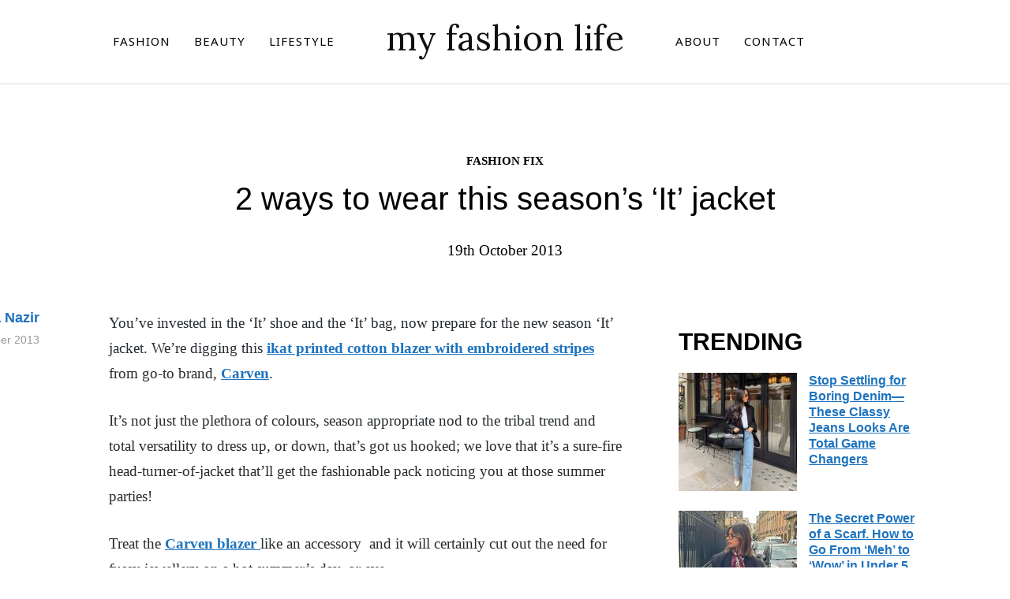

--- FILE ---
content_type: text/css; charset=utf-8
request_url: https://www.myfashionlife.com/wp-content/cache/min/1/wp-content/plugins/social-icons-widget-by-wpzoom/assets/css/wpzoom-socicon.css?ver=1768212257
body_size: 3793
content:
@font-face{font-family:'wpzoom-socicon';src:url(../../../../../../../../plugins/social-icons-widget-by-wpzoom/assets/font/socicon.woff2?v=4.3.3) format('woff2');font-weight:400;font-style:normal;text-transform:initial;font-display:swap}.socicon{position:relative;top:3px;display:inline-block;font-family:'wpzoom-socicon';font-style:normal;font-weight:400;line-height:1;-webkit-font-smoothing:antialiased;-moz-osx-font-smoothing:grayscale;font-size:1.2em}.wp-block-wpzoom-blocks-social-icons .socicon,.zoom-social-icons-widget .socicon{font-family:'wpzoom-socicon'!important}.socicon:empty{width:1em}.socicon-500px{background-color:#58a9de;color:#58a9de}.social-icon.socicon-500px:before{content:"\e056"}.socicon-airbnb{background-color:#FF5A5F;color:#FF5A5F}.social-icon.socicon-airbnb:before{content:"\e00e"}.socicon-amazon{background-color:#F90;color:#F90}.social-icon.socicon-amazon:before{content:"\e05c"}.socicon-anchor{background-color:#8940fa;color:#8940fa}.social-icon.socicon-anchor:before{content:"\e91e"}.socicon-android{background-color:#8ec047;color:#8ec047}.social-icon.socicon-android:before{content:"\e03e"}.socicon-angieslist{background-color:#299F37;color:#299F37}.social-icon.socicon-angieslist:before{content:"\e916"}.socicon-aparat{background-color:#EA225D;color:#EA225D}.social-icon.socicon-aparat:before{content:"\e90e"}.socicon-apple{background-color:#B9BFC1;color:#B9BFC1}.social-icon.socicon-apple:before{content:"\e02e"}.socicon-apple-podcasts{background-color:#93C;color:#93C}.social-icon.socicon-apple-podcasts:before{content:"\e924"}.socicon-appnet{background-color:#494949;color:#494949}.social-icon.socicon-appnet:before{content:"\e013"}.socicon-appstore{background-color:#007AFF;color:#007AFF}.social-icon.socicon-appstore:before{content:"\e91f"}.socicon-artstation{background-color:#13aff0;color:#13aff0}.social-icon.socicon-artstation:before{content:"\e959"}.socicon-baidu{background-color:#2319DC;color:#2319DC}.social-icon.socicon-baidu:before{content:"\e061"}.socicon-bandcamp{background-color:#619aa9;color:#619aa9}.social-icon.socicon-bandcamp:before{content:"\e06a"}.socicon-beatport{background-color:#01FF95;color:#01FF95}.social-icon.socicon-beatport:before{content:"\e944"}.socicon-bebo{background-color:#EF1011;color:#EF1011}.social-icon.socicon-bebo:before{content:"\e035"}.socicon-behance{background-color:#1769ff;color:#1769ff}.social-icon.socicon-behance:before{content:"\e027"}.socicon-blogger{background-color:#ec661c;color:#ec661c}.social-icon.socicon-blogger:before{content:"\e020"}.socicon-bloglovin{background-color:#000;color:#000}.social-icon.socicon-bloglovin:before{content:"\e075"}.socicon-bluesky{background-color:#0285FF;color:#0285FF}.social-icon.socicon-bluesky:before{content:"\e963"}.socicon-buffer{background-color:#000;color:#000}.social-icon.socicon-buffer:before{content:"\e018"}.socicon-castbox{background-color:#F55B23;color:#F55B23}.social-icon.socicon-castbox:before{content:"\e93d"}.socicon-coderwall{background-color:#3E8DCC;color:#3E8DCC}.social-icon.socicon-coderwall:before{content:"\e011"}.socicon-codered{background-color:#FF033B;color:#FF033B}.social-icon.socicon-codered:before{content:"\e940"}.socicon-coronavirus{background-color:#E6502A;color:#E6502A}.social-icon.socicon-coronavirus:before{content:"\e936"}.socicon-crunchbase{background-color:#0288d1;color:#0288d1}.social-icon.socicon-crunchbase:before{content:"\e93b"}.socicon-dailymotion{background-color:#004e72;color:#004e72}.social-icon.socicon-dailymotion:before{content:"\e053"}.socicon-delicious{background-color:#020202;color:#020202}.social-icon.socicon-delicious:before{content:"\e028"}.socicon-deviantart{background-color:#05CC47;color:#05CC47}.social-icon.socicon-deviantart:before{content:"\e927"}.socicon-deezer{background-color:#32323d;color:#32323d}.social-icon.socicon-deezer:before{content:"\e06c"}.socicon-digg{background-color:#1d1d1b;color:#1d1d1b}.social-icon.socicon-digg:before{content:"\e025"}.socicon-discord{background-color:#7289da;color:#7289da}.social-icon.socicon-discord:before{content:"\e903"}.socicon-discord2{background-color:#7289da;color:#7289da}.social-icon.socicon-discord2:before{content:"\e079"}.socicon-discourse{background-color:#000;color:#000}.social-icon.socicon-discourse:before{content:"\e947"}.socicon-disqus{background-color:#2e9fff;color:#2e9fff}.social-icon.socicon-disqus:before{content:"\e019"}.socicon-displate{background-color:#000;color:#000}.social-icon.socicon-displate:before{content:"\e91d"}.socicon-dribbble{background-color:#e84d88;color:#e84d88}.social-icon.socicon-dribbble:before{content:"\e023"}.socicon-drupal{background-color:#00598e;color:#00598e}.social-icon.socicon-drupal:before{content:"\e002"}.socicon-ebay{background-color:#E53238;color:#E53238}.social-icon.socicon-ebay:before{content:"\e063"}.socicon-ello{background-color:#000;color:#000}.social-icon.socicon-ello:before{content:"\e006"}.socicon-etsy{background-color:#F16521;color:#F16521}.social-icon.socicon-etsy:before{content:"\e941"}.socicon-envato{background-color:#82B540;color:#82B540}.social-icon.socicon-envato:before{content:"\e026"}.socicon-eyeem{background-color:#000;color:#000}.social-icon.socicon-eyeem:before{content:"\e902"}.socicon-facebook{background-color:#0866FF;color:#0866FF}.social-icon.socicon-facebook:before{content:"\e91a"}.socicon-facebook2{background-color:#0866FF;color:#0866FF}.social-icon.socicon-facebook2:before{content:"\e91a"}.socicon-feedburner{background-color:#FC0;color:#FC0}.social-icon.socicon-feedburner:before{content:"\e048"}.socicon-feedly{background-color:#34B151;color:#34B151}.social-icon.socicon-feedly:before{content:"\e074"}.socicon-fiverr{background-color:#1DBF73;color:#1DBF73}.social-icon.socicon-fiverr:before{content:"\e928"}.socicon-flattr{background-color:#F67C1A;color:#F67C1A}.social-icon.socicon-flattr:before{content:"\e02f"}.socicon-flipboard{background-color:#E12828;color:#E12828}.social-icon.socicon-flipboard:before{content:"\e904"}.socicon-flipboard2{background-color:#E12828;color:#E12828}.social-icon.socicon-flipboard2:before{content:"\e905"}.socicon-flickr{background-color:#ff0084;color:#ff0084}.social-icon.socicon-flickr:before{content:"\e055"}.socicon-foursquare{background-color:#F94877;color:#F94877}.social-icon.socicon-foursquare:before{content:"\e044"}.socicon-friendfeed{background-color:#2F72C4;color:#2F72C4}.social-icon.socicon-friendfeed:before{content:"\e032"}.socicon-gab{background-color:#28cf7a;color:#28cf7a}.social-icon.socicon-gab:before{content:"\e93c"}.socicon-github{background-color:#221e1b;color:#221e1b}.social-icon.socicon-github:before{content:"\e030"}.socicon-goodreads{background-color:#463020;color:#463020}.social-icon.socicon-goodreads:before{content:"\e014"}.socicon-google{background-color:#d93e2d;color:#d93e2d}.social-icon.socicon-google:before{content:"\e042"}.socicon-google-calendar{background-color:#3D81F6;color:#3D81F6}.social-icon.socicon-google-calendar:before{content:"\e926"}.socicon-google-maps{background-color:#4285F4;color:#4285F4}.social-icon.socicon-google-maps:before{content:"\e937"}.socicon-google-news{background-color:#174EA6;color:#174EA6}.social-icon.socicon-google-news:before{content:"\e925"}.socicon-google-podcasts{background-color:#4285F4;color:#4285F4}.social-icon.socicon-google-podcasts:before{content:"\e923"}.socicon-grooveshark{background-color:#000;color:#000}.social-icon.socicon-grooveshark:before{content:"\e04f"}.socicon-guilded{background-color:#F5C400;color:#F5C400}.social-icon.socicon-guilded:before{content:"\e935"}.socicon-hellocoton{background-color:#D50066;color:#D50066}.social-icon.socicon-hellocoton:before{content:"\e901"}.socicon-homeadvisor{background-color:#EF8B1D;color:#EF8B1D}.social-icon.socicon-homeadvisor:before{content:"\e915"}.socicon-houzz{background-color:#7CC04B;color:#7CC04B}.social-icon.socicon-houzz:before{content:"\e00a"}.socicon-identica{background-color:#000;color:#000}.social-icon.socicon-identica:before{content:"\e034"}.socicon-iheartradio{background-color:#C6002B;color:#C6002B}.social-icon.socicon-iheartradio:before{content:"\e930"}.socicon-imdb{background-color:#F5C518;color:#F5C518}.social-icon.socicon-imdb:before{content:"\e064"}.socicon-instagram{background-color:#E4405F;color:#E4405F}.social-icon.socicon-instagram:before{content:"\e057"}.socicon-itunes{background-color:#ff5e51;color:#ff5e51}.social-icon.socicon-itunes:before{content:"\e0ae"}.socicon-issuu{background-color:#F26F61;color:#F26F61}.social-icon.socicon-issuu:before{content:"\e06b"}.socicon-ko-fi{background-color:#F16061;color:#F16061}.social-icon.socicon-ko-fi:before{content:"\e934"}.socicon-kkbox{background-color:#20afd6;color:#20afd6}.social-icon.socicon-kkbox:before{content:"\e93e"}.socicon-komoot{background-color:#6AA127;color:#6AA127}.social-icon.socicon-komoot:before{content:"\e93a"}.socicon-lanyrd{background-color:#3c80c9;color:#3c80c9}.social-icon.socicon-lanyrd:before{content:"\e016"}.socicon-lastfm{background-color:#d41316;color:#d41316}.social-icon.socicon-lastfm:before{content:"\e050"}.socicon-letterboxd{background-color:#2c3440;color:#2c3440}.social-icon.socicon-letterboxd:before{content:"\e96d"}.socicon-line{background-color:#00BA27;color:#00BA27}.social-icon.socicon-line:before{content:"\e900"}.socicon-linkedin{background-color:#0966c2;color:#0966c2}.social-icon.socicon-linkedin:before{content:"\e049"}.socicon-lookbook{background-color:#000;color:#000}.social-icon.socicon-lookbook:before{content:"\e073"}.socicon-mail{background-color:#000;color:#000}.social-icon.socicon-mail:before{content:"\e01f"}.socicon-mailru{background-color:#005FF9;color:#005FF9}.social-icon.socicon-mailru:before{content:"\e932"}.socicon-mailchimp{background-color:#FFE01B;color:#FFE01B}.social-icon.socicon-mailchimp:before{content:"\e92c";color:#000!important}.socicon-mailchimp2{background-color:#FFE01B;color:#FFE01B}.social-icon.socicon-mailchimp2:before{content:"\e929"}.socicon-mastodon{background-color:#6364FF;color:#6364FF}.social-icon.socicon-mastodon:before{content:"\e913"}.socicon-medium{background-color:#01AB6C;color:#01AB6C}.social-icon.socicon-medium:before{content:"\e06d"}.socicon-meetup{background-color:#e2373c;color:#e2373c}.social-icon.socicon-meetup:before{content:"\e03c"}.socicon-messenger{background-color:#0084ff;color:#0084ff}.social-icon.socicon-messenger:before{content:"\e906"}.socicon-mewe{background-color:#17377F;color:#17377F}.social-icon.socicon-mewe:before{content:"\e931"}.socicon-mixer{background-color:#1FBAED;color:#1FBAED}.social-icon.socicon-mixer:before{content:"\e91b"}.socicon-myspace{background-color:#323232;color:#323232}.social-icon.socicon-myspace:before{content:"\e04c"}.socicon-mywed{background-color:#000;color:#000}.social-icon.socicon-mywed:before{content:"\e908"}.socicon-newsvine{background-color:#075B2F;color:#075B2F}.social-icon.socicon-newsvine:before{content:"\e033"}.socicon-nextdoor{background-color:#8ed500;color:#8ed500}.social-icon.socicon-nextdoor:before{content:"\e92b"}.socicon-nextdoor2{background-color:#01B247;color:#01B247}.social-icon.socicon-nextdoor2:before{content:"\e942"}.socicon-newgrounds{background-color:#000;color:#000}.social-icon.socicon-newgrounds:before{content:"\e939"}.socicon-odnoklassniki{background-color:#f48420;color:#f48420}.social-icon.socicon-odnoklassniki:before{content:"\e00d"}.socicon-ok{background-color:#f48420;color:#f48420}.social-icon.socicon-ok:before{content:"\e00d"}.socicon-overcast{background-color:#FC7E0F;color:#FC7E0F}.social-icon.socicon-overcast:before{content:"\e922"}.socicon-overwatch{background-color:#9E9E9E;color:#9E9E9E}.social-icon.socicon-overwatch:before{content:"\e076"}.socicon-outlook{background-color:#0072C6;color:#0072C6}.social-icon.socicon-outlook:before{content:"\e010"}.socicon-parler{background-color:#b91d2b;color:#b91d2b}.social-icon.socicon-parler:before{content:"\e92a"}.socicon-patreon{background-color:#E44727;color:#E44727}.social-icon.socicon-patreon:before{content:"\e05f"}.socicon-paypal{background-color:#009cde;color:#009cde}.social-icon.socicon-paypal:before{content:"\e00c"}.socicon-periscope{background-color:#40A4C4;color:#40A4C4}.social-icon.socicon-periscope:before{content:"\e00f"}.socicon-persona{background-color:#e6753d;color:#e6753d}.social-icon.socicon-persona:before{content:"\e008"}.socicon-pinterest{background-color:#c92619;color:#c92619}.social-icon.socicon-pinterest:before{content:"\e043"}.socicon-pixiv{background-color:#049CFF;color:#049CFF}.social-icon.socicon-pixiv:before{content:"\e94f"}.socicon-play{background-color:#000;color:#000}.social-icon.socicon-play:before{content:"\e02b"}.socicon-playerfm{background-color:#C8122A;color:#C8122A}.social-icon.socicon-playerfm:before{content:"\e92f"}.socicon-playstation{background-color:#000;color:#000}.social-icon.socicon-playstation:before{content:"\e03d"}.socicon-pocketcasts{background-color:#F43E37;color:#F43E37}.social-icon.socicon-pocketcasts:before{content:"\e943"}.socicon-ravelry{background-color:#EE6E62;color:#EE6E62}.social-icon.socicon-ravelry:before{content:"\e92d"}.socicon-redbubble{background-color:#E41321;color:#E41321}.social-icon.socicon-redbubble:before{content:"\e979"}.socicon-reddit{background-color:#e74a1e;color:#e74a1e}.social-icon.socicon-reddit:before{content:"\e022"}.socicon-researchgate{background-color:#0CB;color:#0CB}.social-icon.socicon-researchgate:before{content:"\e078"}.socicon-reverbnation{background-color:#000;color:#000}.social-icon.socicon-reverbnation:before{content:"\e07b"}.socicon-rss{background-color:#f26109;color:#f26109}.social-icon.socicon-rss:before{content:"\e00b"}.socicon-shutterstock{background-color:#FC2321;color:#FC2321}.social-icon.socicon-shutterstock:before{content:"\e90d"}.socicon-skype{background-color:#28abe3;color:#28abe3}.social-icon.socicon-skype:before{content:"\e046"}.socicon-slack{background-color:#4A154B;color:#4A154B}.social-icon.socicon-slack:before{content:"\e946"}.socicon-slideshare{background-color:#4ba3a6;color:#4ba3a6}.social-icon.socicon-slideshare:before{content:"\e017"}.socicon-smugmug{background-color:#ACFD32;color:#ACFD32}.social-icon.socicon-smugmug:before{content:"\e05e"}.socicon-snapchat{background-color:#000;color:#000}.social-icon.socicon-snapchat:before{content:"\e03f"}.socicon-songkick{background-color:#F80046;color:#F80046}.social-icon.socicon-songkick:before{content:"\e07a"}.socicon-soundcloud{background-color:#fe3801;color:#fe3801}.social-icon.socicon-soundcloud:before{content:"\e04d"}.socicon-spotify{background-color:#1DB954;color:#1DB954}.social-icon.socicon-spotify:before{content:"\e945"}.socicon-spotlight{background-color:#352A71;color:#352A71}.social-icon.socicon-spotlight:before{content:"\e948"}.socicon-ssrn{background-color:#063a73;color:#063a73}.social-icon.socicon-ssrn:before{content:"\e921"}.socicon-stackoverflow{background-color:#FD9827;color:#FD9827}.social-icon.socicon-stackoverflow:before{content:"\e007"}.socicon-steam{background-color:#8F8D8A;color:#8F8D8A}.social-icon.socicon-steam:before{content:"\e037"}.socicon-stitcher{background-color:#000;color:#000}.social-icon.socicon-stitcher:before{content:"\e92e"}.socicon-strava{background-color:#FC4C02;color:#FC4C02}.social-icon.socicon-strava:before{content:"\e081"}.socicon-stumbleupon{background-color:#e64011;color:#e64011}.social-icon.socicon-stumbleupon:before{content:"\e024"}.socicon-swarm{background-color:#FC9D3C;color:#FC9D3C}.social-icon.socicon-swarm:before{content:"\e003"}.socicon-technorati{background-color:#5cb030;color:#5cb030}.social-icon.socicon-technorati:before{content:"\e021"}.socicon-telegram{background-color:#08c;color:#08c}.social-icon.socicon-telegram:before{content:"\e06e"}.socicon-tg{background-color:#08c;color:#08c}.social-icon.socicon-tg:before{content:"\e06e"}.socicon-thefork{background-color:#589548;color:#589548}.social-icon.socicon-thefork:before{content:"\e912"}.socicon-threads{background-color:#000;color:#000}.social-icon.socicon-threads:before{content:"\e949"}.socicon-tidal{background-color:#01FFFF;color:#01FFFF}.social-icon.socicon-tidal:before{content:"\e910"}.socicon-tiktok{background-color:#69C9D0;color:#69C9D0}.social-icon.socicon-tiktok:before{content:"\e90c"}.socicon-tiktok2{background-color:#010101;color:#010101}.social-icon.socicon-tiktok2:before{content:"\e96b"}.socicon-tripadvisor{background-color:#589442;color:#589442}.social-icon.socicon-tripadvisor:before{content:"\e012"}.socicon-tripit{background-color:#1982C3;color:#1982C3}.social-icon.socicon-tripit:before{content:"\e015"}.socicon-triplej{background-color:#E53531;color:#E53531}.social-icon.socicon-triplej:before{content:"\e009"}.socicon-tumblr{background-color:#45556c;color:#45556c}.social-icon.socicon-tumblr:before{content:"\e059"}.socicon-tunein{background-color:#36b4a7;color:#36b4a7}.social-icon.socicon-tunein:before{content:"\e90a"}.socicon-twitter{background-color:#1da1f2;color:#1da1f2}.social-icon.socicon-twitter:before{content:"\e040"}.socicon-unsplash{background-color:#000;color:#000}.social-icon.socicon-unsplash:before{content:"\e90b"}.socicon-udemy{background-color:#17aa1c;color:#17aa1c}.social-icon.socicon-udemy:before{content:"\e93f"}.socicon-viadeo{background-color:#e4a000;color:#e4a000}.social-icon.socicon-viadeo:before{content:"\e04a"}.socicon-viber{background-color:#7b519d;color:#7b519d}.social-icon.socicon-viber:before{content:"\e071"}.socicon-vimeo{background-color:#51b5e7;color:#51b5e7}.social-icon.socicon-vimeo:before{content:"\e052"}.socicon-vine{background-color:#00b389;color:#00b389}.social-icon.socicon-vine:before{content:"\e054"}.socicon-vkontakte{background-color:#5a7fa6;color:#5a7fa6}.social-icon.socicon-vkontakte:before{content:"\e01a"}.socicon-whatsapp{background-color:#20B038;color:#20B038}.social-icon.socicon-whatsapp:before{content:"\e01b"}.socicon-wikipedia{background-color:#000;color:#000}.social-icon.socicon-wikipedia:before{content:"\e02d"}.socicon-windows{background-color:#00BDF6;color:#00BDF6}.social-icon.socicon-windows:before{content:"\e039"}.socicon-wordpress{background-color:#464646;color:#464646}.social-icon.socicon-wordpress:before{content:"\e058"}.socicon-xbox{background-color:#92C83E;color:#92C83E}.social-icon.socicon-xbox:before{content:"\e038"}.socicon-xing{background-color:#005a60;color:#005a60}.social-icon.socicon-xing:before{content:"\e04b"}.socicon-yahoo{background-color:#6E2A85;color:#6E2A85}.social-icon.socicon-yahoo:before{content:"\e045"}.socicon-yammer{background-color:#1175C4;color:#1175C4}.social-icon.socicon-yammer:before{content:"\e005"}.socicon-yandex{background-color:red;color:red}.social-icon.socicon-yandex:before{content:"\e068"}.socicon-zen-yandex{background-color:#000;color:#000}.social-icon.socicon-zen-yandex:before{content:"\e911"}.socicon-yelp{background-color:#c83218;color:#c83218}.social-icon.socicon-yelp:before{content:"\e047"}.socicon-youtube{background-color:red;color:red}.social-icon.socicon-youtube:before{content:"\e051"}.socicon-yummly{background-color:#e16220;color:#e16220}.social-icon.socicon-yummly:before{content:"\e920"}.socicon-zazzle{background-color:#9DBC7A;color:#9DBC7A}.social-icon.socicon-zazzle:before{content:"\e97b"}.socicon-zerply{background-color:#9DBC7A;color:#9DBC7A}.social-icon.socicon-zerply:before{content:"\e02c"}.socicon-zillow{background-color:#1277e1;color:#1277e1}.social-icon.socicon-zillow:before{content:"\e938"}.socicon-zomato{background-color:#cb202d;color:#cb202d}.social-icon.socicon-zomato:before{content:"\e072"}.socicon-zynga{background-color:#DC0606;color:#DC0606}.social-icon.socicon-zynga:before{content:"\e036"}.socicon-midjourney{background-color:#000;color:#000}.social-icon.socicon-midjourney:before{content:"\e94a"}.socicon-openai{background-color:#412991;color:#412991}.social-icon.socicon-openai:before{content:"\e94b"}.socicon-gravatar{background-color:#1E8CBE;color:#1E8CBE}.social-icon.socicon-gravatar:before{content:"\e94c"}.socicon-gutenberg{background-color:#000;color:#000}.social-icon.socicon-gutenberg:before{content:"\e94d"}.socicon-wechat{background-color:#07C160;color:#07C160}.social-icon.socicon-wechat:before{content:"\e94e"}.socicon-venmo{background-color:#3D95CE;color:#3D95CE}.social-icon.socicon-venmo:before{content:"\e950"}.socicon-roblox{background-color:#000;color:#000}.social-icon.socicon-roblox:before{content:"\e951"}.socicon-wise{background-color:#9FE870;color:#9FE870}.social-icon.socicon-wise:before{content:"\e952"}.socicon-revolut{background-color:#0075EB;color:#0075EB}.social-icon.socicon-revolut:before{content:"\e953"}.socicon-revolut{background-color:#0075EB;color:#0075EB}.social-icon.socicon-revolut:before{content:"\e953"}.socicon-elementor{background-color:#92003B;color:#92003B}.social-icon.socicon-elementor:before{content:"\e954"}.socicon-figma{background-color:#F24E1E;color:#F24E1E}.social-icon.socicon-figma:before{content:"\e956"}.socicon-shopify{background-color:#7AB55C;color:#7AB55C}.social-icon.socicon-shopify:before{content:"\e957"}.socicon-woo{background-color:#96588A;color:#96588A}.social-icon.socicon-woo:before{content:"\e958"}.socicon-onlyfans{background-color:#00AFF0;color:#00AFF0}.social-icon.socicon-onlyfans:before{content:"\e95a"}.socicon-opensea{background-color:#2081E2;color:#2081E2}.social-icon.socicon-opensea:before{content:"\e95b"}.socicon-gumroad{background-color:#ff90e8;color:#ff90e8}.zoom-social-icons-list--with-canvas .socicon-gumroad{color:#000!important}.social-icon.socicon-gumroad:before{content:"\e95c"}.socicon-artgram{background-color:#10b981;color:#10b981}.social-icon.socicon-artgram:before{content:"\e95d"}.socicon-cubebrush{background-color:#34b6ea;color:#34b6ea}.social-icon.socicon-cubebrush:before{content:"\e95e"}.socicon-artistree{background-color:#000;color:#000}.social-icon.socicon-artistree:before{content:"\e95f"}.socicon-element{background-color:#0DBD8B;color:#0DBD8B}.social-icon.socicon-element:before{content:"\e962"}.socicon-x{background-color:#000;color:#000}.social-icon.socicon-x:before{content:"\e960"}.socicon-matrix{background-color:#000;color:#000}.social-icon.socicon-matrix:before{content:"\e961"}